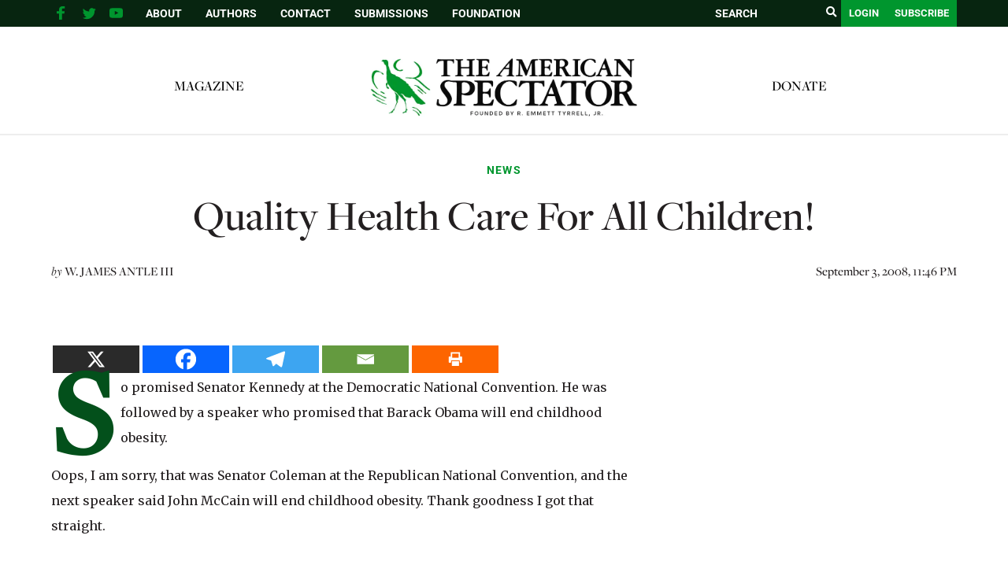

--- FILE ---
content_type: text/html; charset=utf-8
request_url: https://www.google.com/recaptcha/api2/aframe
body_size: 267
content:
<!DOCTYPE HTML><html><head><meta http-equiv="content-type" content="text/html; charset=UTF-8"></head><body><script nonce="ib8kG9pdEKtSQQAY-IIJgw">/** Anti-fraud and anti-abuse applications only. See google.com/recaptcha */ try{var clients={'sodar':'https://pagead2.googlesyndication.com/pagead/sodar?'};window.addEventListener("message",function(a){try{if(a.source===window.parent){var b=JSON.parse(a.data);var c=clients[b['id']];if(c){var d=document.createElement('img');d.src=c+b['params']+'&rc='+(localStorage.getItem("rc::a")?sessionStorage.getItem("rc::b"):"");window.document.body.appendChild(d);sessionStorage.setItem("rc::e",parseInt(sessionStorage.getItem("rc::e")||0)+1);localStorage.setItem("rc::h",'1769466371897');}}}catch(b){}});window.parent.postMessage("_grecaptcha_ready", "*");}catch(b){}</script></body></html>